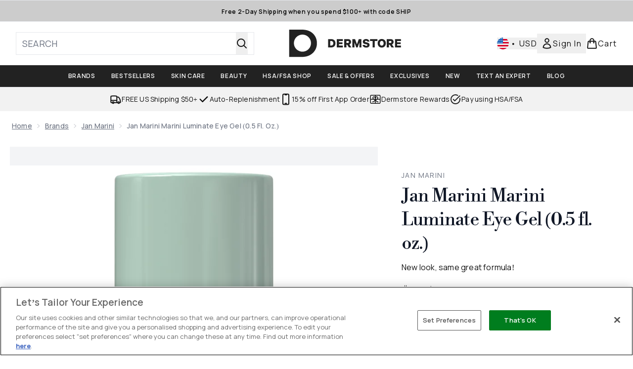

--- FILE ---
content_type: text/html
request_url: https://www.dermstore.com/fragments/productThumbnailFragment?masterSku=11290633
body_size: -2226
content:
<li class="mr-6"><button class="product-thumbnail" aria-label="Open image  2 (Jan Marini Marini Luminate Eye Gel (0.5 fl. oz.))"><figure class="pointer-events-none thumbnail-image aspect-square"> <picture>   <img src="https://www.dermstore.com/images?url=https://static.thcdn.com/productimg/original/11290633-1085290933415568.jpg&format=webp&auto=avif&width=100&height=100&fit=cover" alt="Jan Marini Marini Luminate Eye Gel (0.5 fl. oz.) Image 2" loading="lazy" width="100" height="100" class="max-w-none cursor-pointer  object-cover mx-auto" decoding="auto" fetchpriority="low">  </picture>    </figure></button></li>